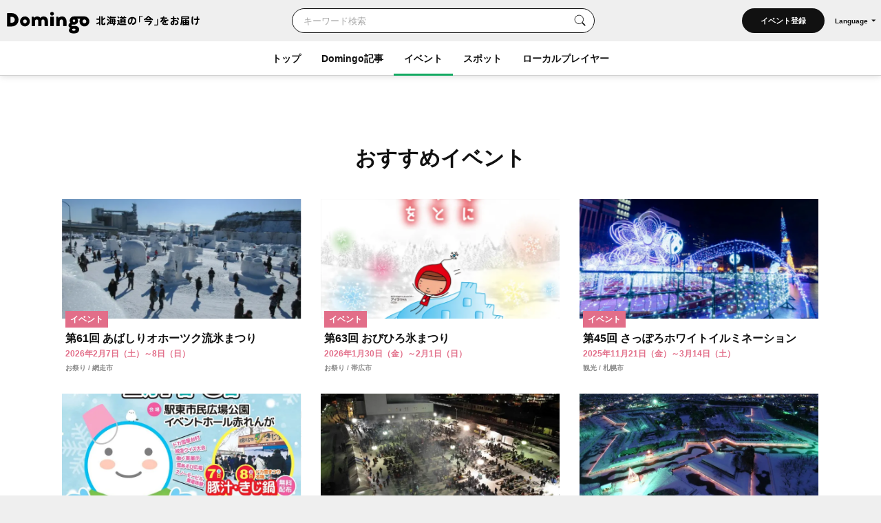

--- FILE ---
content_type: text/html; charset=UTF-8
request_url: https://domingo.ne.jp/event_list/related/36590
body_size: 74781
content:
<!DOCTYPE html>
<html lang="ja">

<head>

    <meta name="viewport" content="width=device-width,initial-scale=1">
    <meta charset="utf-8">
    <meta name="description" content="北海道を応援するローカルプロジェクト。市町村公認のDomingoアプリやウェブサイトで北海道の今をお届けします。">
    <meta name="format-detection" content="telephone=no">
    <meta name="csrf-token" content="erlDFOFoeEofmx2r0O7zFZgqDy1Gaka2YAM9mH0Y">

                        <title>おすすめイベント｜北海道の「今」をお届け Domingo -ドミンゴ-</title>
            
    <meta property="og:type" content="article">
    <meta property="og:title" content="おすすめイベント｜北海道の「今」をお届け Domingo -ドミンゴ-">
    <meta property="og:description" content="北海道を応援するローカルプロジェクト。市町村公認のDomingoアプリやウェブサイトで北海道の今をお届けします。">
    <meta property="og:site_name" content="全179市町村公認！北海道の「今」をお届け Domingo -ドミンゴ-">
    <meta property="og:url" content="https://domingo.ne.jp/event_list/related/36590">
    <meta property="og:locale" content="ja_JP">
    <meta property="og:image" content="https://domingo.ne.jp/images/og.png" />
    <meta property="og:image:width" content="1080" />
    <meta property="og:image:height" content="720" />
    <meta name="twitter:card" content="summary_large_image" />
    <meta name="twitter:creator" content="@cfm_domingo" />
    <meta name="twitter:site" content="@cfm_domingo" />

    
            <meta name="robots" content="noindex, nofollow">
    
    <link rel="stylesheet" href="https://fonts.googleapis.com/icon?family=Material+Icons">
    <link rel="stylesheet" type="text/css" href="/css/reset.css">
    <link rel="stylesheet" href="https://cdnjs.cloudflare.com/ajax/libs/lity/2.4.1/lity.min.css" integrity="sha512-UiVP2uTd2EwFRqPM4IzVXuSFAzw+Vo84jxICHVbOA1VZFUyr4a6giD9O3uvGPFIuB2p3iTnfDVLnkdY7D/SJJQ==" crossorigin="anonymous" referrerpolicy="no-referrer" />
    <link rel="stylesheet" type="text/css" href="//cdn.jsdelivr.net/npm/slick-carousel@1.8.1/slick/slick.css" />
    <link rel="stylesheet" href="https://ajax.googleapis.com/ajax/libs/jqueryui/1.12.1/themes/smoothness/jquery-ui.css">
    <link rel="stylesheet" type="text/css" href="/css/style.css?20260122">

    <script src="https://code.jquery.com/jquery-3.5.1.min.js"></script>
    <script src="https://cdnjs.cloudflare.com/ajax/libs/lity/2.4.1/lity.min.js" integrity="sha512-UU0D/t+4/SgJpOeBYkY+lG16MaNF8aqmermRIz8dlmQhOlBnw6iQrnt4Ijty513WB3w+q4JO75IX03lDj6qQNA==" crossorigin="anonymous" referrerpolicy="no-referrer"></script>
    <script type="text/javascript" src="//ajax.aspnetcdn.com/ajax/jQuery/jquery-1.9.1.min.js"></script>
    <script type="text/javascript" src="/js/jquery.uploadThumbs.js"></script>
    <script src="https://ajax.googleapis.com/ajax/libs/jqueryui/1.12.1/jquery-ui.min.js"></script>
    <script src="https://ajax.googleapis.com/ajax/libs/jqueryui/1/i18n/jquery.ui.datepicker-ja.min.js"></script>
    <script type="text/javascript" src="/js/css_browser_selector.js"></script>
    <script type="text/javascript" src="//cdn.jsdelivr.net/npm/slick-carousel@1.8.1/slick/slick.min.js"></script>
    <script type="text/javascript" src="/js/function.js?202511261614"></script>
    <script src="https://cdnjs.cloudflare.com/ajax/libs/bodymovin/5.8.0/lottie.min.js" type="text/javascript"></script>
    <script type="text/javascript" src="//mlb.valuecommerce.com/mylinkbox.js" async></script>
    <script type="text/javascript" src="/js/loading.js?20211224"></script>

    <link rel="shortcut icon" href="/images/favicon.ico" type="image/x-icon">
    <link rel="apple-touch-icon" href="/images/touch-icon.png" sizes="180x180">

    
    
            
        <link rel="canonical" href="https://domingo.ne.jp/event_list/related/36590" />
        <link rel="alternate" hreflang="ja" href="https://domingo.ne.jp/event_list/related/36590" />
        <link rel="alternate" hreflang="en" href="https://domingo.ne.jp/en/event_list/related/36590" />
        <link rel="alternate" hreflang="zh-CN" href="https://domingo.ne.jp/zh-CN/event_list/related/36590" />
        <link rel="alternate" hreflang="zh-TW" href="https://domingo.ne.jp/zh-TW/event_list/related/36590" />
        <link rel="alternate" hreflang="ko" href="https://domingo.ne.jp/ko/event_list/related/36590" />
    
    

    <script>
        $(function () {
            $.datepicker.setDefaults($.datepicker.regional["ja"]);
            $("#date1").datepicker();
            $("#date2").datepicker();
        });
    </script>

    <script>
        $(function () {
            $('#hero_slider').slick({
                autoplay: true,
                autoplaySpeed: 5000,
                centerMode :true,
                variableWidth: true,
                dots: true,
                responsive: [{
                    breakpoint: 561,
                    settings: {
                        centerMode:false,
                        variableWidth:false,
                        arrows: false,
                    }
                }]
            });

            var bnr_dots_flag = true;
            if($('#bnr_slider li').length == 1){
                bnr_dots_flag = false;
            }
            $('#bnr_slider').slick({
                autoplay: false,
                autoplaySpeed: 5000,
                draggable: false,
                slidesToShow: 3,
                arrows: false,
                responsive: [{
                    breakpoint: 561,
                    settings: {
                        autoplay: true,
                        draggable: true,
                        slidesToShow: 1,
                        dots: bnr_dots_flag,
                    }
                }]
            });

            $('#article__hero_slider').slick({
                autoplay: true,
                autoplaySpeed: 5000,
                dots: true,
                arrows: false
            });
        });
    </script>

    
    <script type="text/javascript">
        (function(c,l,a,r,i,t,y){
            c[a]=c[a]||function(){(c[a].q=c[a].q||[]).push(arguments)};
            t=l.createElement(r);t.async=1;t.src="https://www.clarity.ms/tag/"+i;
            y=l.getElementsByTagName(r)[0];y.parentNode.insertBefore(t,y);
        })(window, document, "clarity", "script", "or105tq0yj");
    </script>

    
    <script>(function(w,d,s,l,i){w[l]=w[l]||[];w[l].push({'gtm.start':
                new Date().getTime(),event:'gtm.js'});var f=d.getElementsByTagName(s)[0],
            j=d.createElement(s),dl=l!='dataLayer'?'&l='+l:'';j.async=true;j.src=
            'https://www.googletagmanager.com/gtm.js?id='+i+dl;f.parentNode.insertBefore(j,f);
        })(window,document,'script','dataLayer','GTM-P2P38DM');</script>
    <!-- End Google Tag Manager -->
</head>

<body>


    
    

    <!-- Google Tag Manager (noscript) -->
    <noscript><iframe src="https://www.googletagmanager.com/ns.html?id=GTM-P2P38DM"
                      height="0" width="0" style="display:none;visibility:hidden"></iframe></noscript>
    <!-- End Google Tag Manager (noscript) -->

                        <div id="wrapper" class="app_bnr_none">
            
        <div class="main_cont">


    <header id="header" class="scroll">
        <div class="app_bnr_wrap hide">

            
            <script>
                function DisableButton(obj) {
                    obj.disabled = true;
                    obj.value = '処理中';
                    obj.form.submit();
                }
            </script>

            
            

            
            
        </div>
        <div class="header_inner">
            <div class="header_top">

                <h1 class="header_logo">
                    <a id="button_top" href="/">
                        <img class="pc" src="/images/logo_header_pc.svg" alt="Domingo-ドミンゴ-">
                        <img class="header_catch pc" src="/images/logo_header_catch_.svg" alt="北海道の「今」をお届け">
                        <img class="sp" src="/images/logo_header_.svg" alt="北海道の「今」をお届け Domingo-ドミンゴ-">
                    </a>
                </h1>

                                    <div class="header_top_search">
                                                    <form class="search" action="/key_word" method="get">
                                                        <div class="search_txtarea">
                                    <input id="key_word" type="text" name="word" placeholder="キーワード検索">
                                </div>
                                <div id="key_word_submit" class="search_icon">
                                    <input id="key_word_search" type="submit" value="">
                                </div>
                            </form>
                    </div>

                    <div class="event_btn_area">
                        
                                                                                    <div class="event_btn">
                                    <a id="event_post_btn" href="/sign_in">イベント登録</a>
                                </div>
                                                    
                        
                        
                                                    <div id="header_lang" class="header_lang">
                                <p class="header_lang_btn">Language</p>
                                <ul class="header_lang_menu">
                                    <li><a href="https://domingo.ne.jp/event_list/related/36590">日本語</a></li>
                                    <li><a href="https://domingo.ne.jp/en/event_list/related/36590">ENGLISH</a></li>
                                    <li><a href="https://domingo.ne.jp/zh-CN/event_list/related/36590">中文简体</a></li>
                                    <li><a href="https://domingo.ne.jp/zh-TW/event_list/related/36590">中文繁體</a></li>
                                    <li><a href="https://domingo.ne.jp/ko/event_list/related/36590">한국어</a></li>
                                </ul>
                            </div>
                                            </div>

                    









                            </div>

            <div id="header_menu">
                <div class="header_menu_cont">
                    <div class="header_nav">
                        <nav>
                            <div class="header_menu_cont_box global_nav_main">
                                <ul class="header_menu_list">
                                    <!-- SPキーワード検索 -->
                                    <li class="header_menu_search sp">
                                                                                    <form class="search" action="/key_word" method="get">
                                                                                        
                                                <div class="search_txtarea">
                                                    <input id="key_word" type="text" name="word" placeholder="キーワード検索">
                                                </div>
                                                <div id="key_word_submit" class="search_icon">
                                                    <input id="key_word_search" type="submit" value="">
                                                </div>
                                            </form>
                                    </li>
                                    <!-- SPキーワード検索ここまで -->
                                    <li class=""><a href="/">トップ</a></li>
                                    <li class="has_submenu">
                                        <a href="/article/list/1">Domingo記事</a>
                                        <div class="header_submenu">
                                            <div class="header_submenu_inner">
                                                <div class="header_submenu_row">
                                                    <div class="header_submenu_group accordion_wrapper">
                                                        <p class="header_submenu_heading accordion_btn">食べる</p>
                                                        <ul class="header_submenu_list accordion_target">
                                                            <li><a href="/article/list/1/unspecified/sweets">スイーツ・パン</a></li>
                                                            <li><a href="/article/list/1/unspecified/ramen">ラーメン</a></li>
                                                            <li><a href="/article/list/1/unspecified/sushi">寿司</a></li>
                                                            <li><a href="/article/list/1/unspecified/curry">カレー</a></li>
                                                            <li><a href="/article/list/1/unspecified/genghiskhan">ジンギスカン</a></li>
                                                            <li><a href="/article/list/1/unspecified/lunch_buffet">ランチ・ビュッフェ</a></li>
                                                            <li><a href="/article/list/1/unspecified/dinner">ディナー</a></li>
                                                            <li><a href="/article/list/1/unspecified/cafe">カフェ</a></li>
                                                        </ul>
                                                    </div>
                                                    <div class="header_submenu_group accordion_wrapper">
                                                        <p class="header_submenu_heading accordion_btn">お出かけ</p>
                                                        <ul class="header_submenu_list accordion_target">
                                                            <li><a href="/article/list/1/unspecified/event-summary-municipalities-category">イベント</a></li>
                                                            <li><a href="/article/list/1/unspecified/favorite-view">素敵な景色</a></li>
                                                            <li><a href="/article/list/1/unspecified/hokkaido-drive">ドライブ</a></li>
                                                            <li><a href="/article/list/1/unspecified/outdoor-camp">アウトドア・キャンプ</a></li>
                                                            <li><a href="/article/list/1/unspecified/experience">体験</a></li>
                                                            <li><a href="/article/list/1/unspecified/cherry-blossom-autumn-leaves">桜・花見・紅葉</a></li>
                                                            <li><a href="/article/list/1/unspecified/ski-snowboard">スキー場・スノーボード</a></li>
                                                            <li><a href="/article/list/1/unspecified/hotsprings-hotels">温泉・ホテル</a></li>
                                                        </ul>
                                                    </div>
                                                    <div class="header_submenu_group accordion_wrapper">
                                                        <p class="header_submenu_heading accordion_btn">暮らし</p>
                                                        <ul class="header_submenu_list accordion_target">
                                                            <li><a href="/article/list/1/unspecified/people">ひと</a></li>
                                                            <li><a href="/article/list/1/unspecified/town">まち</a></li>
                                                            <li><a href="/article/list/1/unspecified/animal">動物・生き物</a></li>
                                                            <li><a href="/article/list/1/unspecified/culture">カルチャー</a></li>
                                                            <li><a href="/article/list/1/unspecified/history">歴史</a></li>
                                                        </ul>
                                                    </div>
                                                </div>
                                                <hr>
                                                <div class="header_submenu_group accordion_wrapper">
                                                    <p class="header_submenu_heading accordion_btn">エリア別</p>
                                                    <ul class="header_submenu_list accordion_target area">
                                                        <li><a href="/article/list/1/sapporo">札幌</a></li>
                                                        <li><a href="/article/list/1/otaru-niseko">小樽・ニセコ</a></li>
                                                        <li><a href="/article/list/1/asahikawa-furano">旭川・富良野</a></li>
                                                        <li><a href="/article/list/1/hakodate-donan">函館・道南</a></li>
                                                        <li><a href="/article/list/1/obihiro-tokachi">帯広・十勝</a></li>
                                                        <li><a href="/article/list/1/ishikari-sorachi">石狩・空知</a></li>
                                                        <li><a href="/article/list/1/tomakomai-muroran-noboribetsu">苫小牧・室蘭・登別</a></li>
                                                        <li><a href="/article/list/1/kushiro-shiretoko">釧路・知床</a></li>
                                                        <li><a href="/article/list/1/abashiri-ohotsuku">網走・オホーツク</a></li>
                                                        <li><a href="/article/list/1/wakkanai-douhoku">稚内・道北</a></li>
                                                        <li><a href="/article/list/1/hidaka-erimo">日高・えりも</a></li>
                                                        <li><a href="/article/list/1/others">その他</a></li>
                                                    </ul>
                                                </div>
                                            </div>
                                        </div>
                                    </li>
                                    <li class="current has_submenu">
                                        <a href="/event_list/1">イベント</a>
                                        <div class="header_submenu">
                                            <div class="header_submenu_inner">
                                                <div class="header_submenu_row">
                                                    <div class="header_submenu_group accordion_wrapper">
                                                        <p class="header_submenu_heading accordion_btn">観光・催し</p>
                                                        <ul class="header_submenu_list accordion_target">
                                                            <li><a href="/event_list_travel/1">観光</a></li>
                                                            <li><a href="/event_list_festival/1">お祭り</a></li>
                                                            <li><a href="/event_list_food_gourmet/1">食・グルメ</a></li>
                                                            <li><a href="/event_list_entertainment/1">エンタメ</a></li>
                                                            <li><a href="/event_list_exhibition/1">展示</a></li>
                                                        </ul>
                                                    </div>
                                                    <div class="header_submenu_group accordion_wrapper">
                                                        <p class="header_submenu_heading accordion_btn">体験・レジャー</p>
                                                        <ul class="header_submenu_list accordion_target">
                                                            <li><a href="/event_list_experience/1">体験</a></li>
                                                            <li><a href="/event_list_sports/1">スポーツ</a></li>
                                                            <li><a href="/event_list_family/1">ファミリー</a></li>
                                                        </ul>
                                                    </div>
                                                    <div class="header_submenu_group accordion_wrapper">
                                                        <p class="header_submenu_heading accordion_btn">暮らし・学び</p>
                                                        <ul class="header_submenu_list accordion_target">
                                                            <li><a href="/event_list_life/1">暮らし</a></li>
                                                            <li><a href="/event_list_business_seminar/1">ビジネス・セミナー</a></li>
                                                        </ul>
                                                    </div>
                                                </div>
                                                <hr>
                                                <div class="header_submenu_group accordion_wrapper">
                                                    <p class="header_submenu_heading accordion_btn">エリア別</p>
                                                    <ul class="header_submenu_list accordion_target area">
                                                        <li><a href="/event_list_sapporo/1">札幌</a></li>
                                                        <li><a href="/event_list_otaru/1">小樽・ニセコ</a></li>
                                                        <li><a href="/event_list_asahikawa/1">旭川・富良野</a></li>
                                                        <li><a href="/event_list_hakodate/1">函館・道南</a></li>
                                                        <li><a href="/event_list_obihiro/1">帯広・十勝</a></li>
                                                        <li><a href="/event_list_ishikari/1">石狩・空知</a></li>
                                                        <li><a href="/event_list_tomakomai/1">苫小牧・室蘭・登別</a></li>
                                                        <li><a href="/event_list_kushiro/1">釧路・知床</a></li>
                                                        <li><a href="/event_list_abashiri/1">網走・オホーツク</a></li>
                                                        <li><a href="/event_list_wakkanai/1">稚内・道北</a></li>
                                                        <li><a href="/event_list_hidaka/1">日高・えりも</a></li>
                                                        <li><a href="/event_list_dogai/1">北海道外</a></li>
                                                    </ul>
                                                </div>
                                            </div>
                                        </div>
                                    </li>
                                    <li class="has_submenu">
                                        <a href="/spot_list/1">スポット</a>
                                        <div class="header_submenu">
                                            <div class="header_submenu_inner">
                                                <div class="header_submenu_row">
                                                    <div class="header_submenu_group accordion_wrapper">
                                                        <p class="header_submenu_heading accordion_btn">見る・遊ぶ</p>
                                                        <ul class="header_submenu_list accordion_target">
                                                            <li><a href="/spot_list/1/unspecified/sightseeing">観光</a></li>
                                                            <li><a href="/spot_list/1/unspecified/nature">自然・景色</a></li>
                                                            <li><a href="/spot_list/1/unspecified/park">公園</a></li>
                                                            <li><a href="/spot_list/1/unspecified/outdoor">アウトドア</a></li>
                                                            <li><a href="/spot_list/1/unspecified/experience">体験</a></li>
                                                            <li><a href="/spot_list/1/unspecified/exhibition">展示</a></li>
                                                        </ul>
                                                    </div>
                                                    <div class="header_submenu_group accordion_wrapper">
                                                        <p class="header_submenu_heading accordion_btn">食べる・ショッピング</p>
                                                        <ul class="header_submenu_list accordion_target">
                                                            <li><a href="/spot_list/1/unspecified/gourmet">グルメ</a></li>
                                                            <li><a href="/spot_list/1/unspecified/shopping">ショッピング</a></li>
                                                        </ul>
                                                    </div>
                                                    <div class="header_submenu_group accordion_wrapper">
                                                        <p class="header_submenu_heading accordion_btn">泊まる・交流する</p>
                                                        <ul class="header_submenu_list accordion_target">
                                                            <li><a href="/spot_list/1/unspecified/hotel">宿</a></li>
                                                            <li><a href="/spot_list/1/unspecified/hot-spring">温泉・銭湯</a></li>
                                                            <li><a href="/spot_list/1/unspecified/machi-hub">まちハブ</a></li>
                                                        </ul>
                                                    </div>
                                                </div>
                                                <hr>
                                                <div class="header_submenu_group accordion_wrapper">
                                                    <p class="header_submenu_heading accordion_btn">エリア別</p>
                                                    <ul class="header_submenu_list accordion_target area">
                                                        <li><a href="/spot_list/1/Sapporo-Shi">札幌</a></li>
                                                        <li><a href="/spot_list/1/Otaru-Shi">小樽・ニセコ</a></li>
                                                        <li><a href="/spot_list/1/Asahikawa-Shi">旭川・富良野</a></li>
                                                        <li><a href="/spot_list/1/Hakodate-Shi">函館・道南</a></li>
                                                        <li><a href="/spot_list/1/Obihiro-Shi">帯広・十勝</a></li>
                                                        <li><a href="/spot_list/1/Ishikari-Shi">石狩・空知</a></li>
                                                        <li><a href="/spot_list/1/Tomakomai-Shi">苫小牧・室蘭・登別</a></li>
                                                        <li><a href="/spot_list/1/Kushiro-Cho">釧路・知床</a></li>
                                                        <li><a href="/spot_list/1/Abashiri-Shi">網走・オホーツク</a></li>
                                                        <li><a href="/spot_list/1/Wakkanai-Shi">稚内・道北</a></li>
                                                        <li><a href="/spot_list/1/Hidaka-Cho">日高・えりも</a></li>
                                                    </ul>
                                                </div>
                                            </div>
                                        </div>
                                    </li>
                                    <li class=""><a href="/player/list/1">ローカルプレイヤー</a></li>
                                </ul>
                            </div>




                            
                                                            <div class="header_lang">
                                    <ul class="header_lang_menu">
                                        <li><a href="https://domingo.ne.jp/event_list/related/36590">日本語</a></li>
                                        <li><a href="https://domingo.ne.jp/en/event_list/related/36590">ENGLISH</a></li>
                                        <li><a href="https://domingo.ne.jp/zh-CN/event_list/related/36590">中文简体</a></li>
                                        <li><a href="https://domingo.ne.jp/zh-TW/event_list/related/36590">中文繁體</a></li>
                                        <li><a href="https://domingo.ne.jp/ko/event_list/related/36590">한국어</a></li>
                                    </ul>
                                </div>
                            
                        </nav>
                    </div>
                </div>
                <div id="header_menu_btn"></div>
            </div>
        </div>
    </header>

        </div>


    <div id="main" class="page_list_top top_event">
        <div class="main_inner">
            <section class="section">
                <div class="section__inner">
                    <h1 class="list_top_title">おすすめイベント</h1>
                    <ul class="card__list">

                                            <li>
                            <a id="button_event" href="/event/52454">
                                                                <p class="card__tmb"><img src="https://p1-634a4370.imageflux.jp/w=768,f=webp:auto,q=78/https%3A%2F%2Fs3.ap-northeast-1.amazonaws.com%2Fdomingo-web.production%2Fevent_upload_images%2F2025%2F11%2F25%2F69251dfd8bf71_1764040189.jpg" alt="" decoding="async"></p>
                                                                <div class="card__txt">
                                    <p class="card__label pink">イベント
                                        
                                        
                                        
                                        
                                        
                                    </p>
                                    <p class="card__title">第61回 あばしりオホーツク流氷まつり</p>
                                    <p class="card__eventdate"><span>2026年2月7日（土）～8日（日）</span></p>
                                    <p class="card__sub">
                                        お祭り /
                                                                                                                                    網走市
                                                                                                                        </p>
                                </div>
                            </a>
                        </li>
                                            <li>
                            <a id="button_event" href="/event/52502">
                                                                <p class="card__tmb"><img src="https://p1-634a4370.imageflux.jp/w=768,f=webp:auto,q=78/https%3A%2F%2Fs3.ap-northeast-1.amazonaws.com%2Fdomingo-web.production%2Fevent_upload_images%2F2025%2F12%2F03%2F692fc0c3437ac_1764737219.png" alt="" decoding="async"></p>
                                                                <div class="card__txt">
                                    <p class="card__label pink">イベント
                                        
                                        
                                        
                                        
                                        
                                    </p>
                                    <p class="card__title">第63回 おびひろ氷まつり</p>
                                    <p class="card__eventdate"><span>2026年1月30日（金）～2月1日（日）</span></p>
                                    <p class="card__sub">
                                        お祭り /
                                                                                                                                    帯広市
                                                                                                                        </p>
                                </div>
                            </a>
                        </li>
                                            <li>
                            <a id="button_event" href="/event/52220">
                                                                <p class="card__tmb"><img src="https://p1-634a4370.imageflux.jp/w=768,f=webp:auto,q=78/https%3A%2F%2Fapi.domingo.ne.jp%2Fupload%2Fevent%2F202411%2F2ff3602d694940dc0c9174f4a3e6bef9.jpg" alt="" decoding="async"></p>
                                                                <div class="card__txt">
                                    <p class="card__label pink">イベント
                                        
                                        
                                        
                                        
                                        
                                    </p>
                                    <p class="card__title">第45回 さっぽろホワイトイルミネーション</p>
                                    <p class="card__eventdate"><span>2025年11月21日（金）～3月14日（土）</span></p>
                                    <p class="card__sub">
                                        観光 /
                                                                                                                                    札幌市
                                                                                                                        </p>
                                </div>
                            </a>
                        </li>
                                            <li>
                            <a id="button_event" href="/event/52680">
                                                                <p class="card__tmb"><img src="https://p1-634a4370.imageflux.jp/w=768,f=webp:auto,q=78/https%3A%2F%2Fs3.ap-northeast-1.amazonaws.com%2Fdomingo-web.production%2Fevent_upload_images%2F2026%2F01%2F14%2F69671af07f12b_1768364784.jpg" alt="" decoding="async"></p>
                                                                <div class="card__txt">
                                    <p class="card__label pink">イベント
                                        
                                        
                                        
                                        
                                        
                                    </p>
                                    <p class="card__title">IWAMIZAWA ドカ雪まつり2026</p>
                                    <p class="card__eventdate"><span>2026年2月7日（土）～8日（日）</span></p>
                                    <p class="card__sub">
                                        お祭り /
                                                                                                                                    岩見沢市
                                                                                                                        </p>
                                </div>
                            </a>
                        </li>
                                            <li>
                            <a id="button_event" href="/event/52682">
                                                                <p class="card__tmb"><img src="https://p1-634a4370.imageflux.jp/w=768,f=webp:auto,q=78/https%3A%2F%2Fs3.ap-northeast-1.amazonaws.com%2Fdomingo-web.production%2Fevent_upload_images%2F2026%2F01%2F07%2F695dd604d45eb_1767757316.jpg" alt="" decoding="async"></p>
                                                                <div class="card__txt">
                                    <p class="card__label pink">イベント
                                        
                                        
                                        
                                        
                                        
                                    </p>
                                    <p class="card__title">第27回 2026北見厳寒の焼き肉まつり</p>
                                    <p class="card__eventdate"><span>2026年2月6日（金）</span></p>
                                    <p class="card__sub">
                                        お祭り /
                                                                                                                                    北見市
                                                                                                                        </p>
                                </div>
                            </a>
                        </li>
                                            <li>
                            <a id="button_event" href="/event/52233">
                                                                <p class="card__tmb"><img src="https://p1-634a4370.imageflux.jp/w=768,f=webp:auto,q=78/https%3A%2F%2Fapi.domingo.ne.jp%2Fupload%2Fevent%2F202411%2F4a711eb86df678d69d824b16ef7402b7.jpg" alt="" decoding="async"></p>
                                                                <div class="card__txt">
                                    <p class="card__label pink">イベント
                                        
                                        
                                        
                                        
                                        
                                    </p>
                                    <p class="card__title">五稜星の夢（ほしのゆめ）</p>
                                    <p class="card__eventdate"><span>2025年12月1日（月）～2月28日（土）</span></p>
                                    <p class="card__sub">
                                        観光 /
                                                                                                                                    函館市
                                                                                                                        </p>
                                </div>
                            </a>
                        </li>
                                            <li>
                            <a id="button_event" href="/event/52665">
                                                                <p class="card__tmb"><img src="https://p1-634a4370.imageflux.jp/w=768,f=webp:auto,q=78/https%3A%2F%2Fs3.ap-northeast-1.amazonaws.com%2Fdomingo-web.production%2Fevent_upload_images%2F2026%2F01%2F06%2F695cb03ddcd94_1767682109.jpg" alt="" decoding="async"></p>
                                                                <div class="card__txt">
                                    <p class="card__label pink">イベント
                                        
                                        
                                        
                                        
                                        
                                    </p>
                                    <p class="card__title">RISING SUN ROCK FESTIVAL 2026 in EZO</p>
                                    <p class="card__eventdate"><span>2026年8月14日（金）～15日（土）</span></p>
                                    <p class="card__sub">
                                        エンタメ /
                                                                                                                                    石狩市
                                                                                                                                                                                小樽市
                                                                                                                        </p>
                                </div>
                            </a>
                        </li>
                                            <li>
                            <a id="button_event" href="/event/52453">
                                                                <p class="card__tmb"><img src="https://p1-634a4370.imageflux.jp/w=768,f=webp:auto,q=78/https%3A%2F%2Fs3.ap-northeast-1.amazonaws.com%2Fdomingo-web.production%2Fevent_upload_images%2F2025%2F11%2F25%2F69251c897d4c0_1764039817.jpg" alt="" decoding="async"></p>
                                                                <div class="card__txt">
                                    <p class="card__label pink">イベント
                                        
                                        
                                        
                                        
                                        
                                    </p>
                                    <p class="card__title">第51回 層雲峡温泉氷瀑まつり</p>
                                    <p class="card__eventdate"><span>2026年1月24日（土）～3月8日（日）</span></p>
                                    <p class="card__sub">
                                        お祭り /
                                                                                                                                    上川町
                                                                                                                        </p>
                                </div>
                            </a>
                        </li>
                                            <li>
                            <a id="button_event" href="/event/52283">
                                                                <p class="card__tmb"><img src="https://p1-634a4370.imageflux.jp/w=768,f=webp:auto,q=78/https%3A%2F%2Fapi.domingo.ne.jp%2Fupload%2Fevent%2F202510%2F0mrbSNz9ggqo1DrhRS9VrLNZ7THf6EL9OzCs70U5.jpg" alt="" decoding="async"></p>
                                                                <div class="card__txt">
                                    <p class="card__label pink">イベント
                                        
                                        
                                        
                                        
                                        
                                    </p>
                                    <p class="card__title">しかりべつ湖コタン2026</p>
                                    <p class="card__eventdate"><span>2026年1月24日（土）～3月15日（日）</span></p>
                                    <p class="card__sub">
                                        観光 /
                                                                                                                                    鹿追町
                                                                                                                        </p>
                                </div>
                            </a>
                        </li>
                                            <li>
                            <a id="button_event" href="/event/52681">
                                                                <p class="card__tmb"><img src="https://p1-634a4370.imageflux.jp/w=768,f=webp:auto,q=78/https%3A%2F%2Fs3.ap-northeast-1.amazonaws.com%2Fdomingo-web.production%2Fevent_upload_images%2F2026%2F01%2F07%2F695dd5063c131_1767757062.jpg" alt="" decoding="async"></p>
                                                                <div class="card__txt">
                                    <p class="card__label pink">イベント
                                        
                                        
                                        
                                        
                                        
                                    </p>
                                    <p class="card__title">第56回 北見冬まつり</p>
                                    <p class="card__eventdate"><span>2026年2月7日（土）～8日（日）</span></p>
                                    <p class="card__sub">
                                        観光 /
                                                                                                                                    北見市
                                                                                                                        </p>
                                </div>
                            </a>
                        </li>
                                            <li>
                            <a id="button_event" href="/event/52269">
                                                                <p class="card__tmb"><img src="https://p1-634a4370.imageflux.jp/w=768,f=webp:auto,q=78/https%3A%2F%2Fs3.ap-northeast-1.amazonaws.com%2Fdomingo-web.production%2Fevent_upload_images%2F2025%2F12%2F26%2F694dd5703d248_1766708592.jpg" alt="" decoding="async"></p>
                                                                <div class="card__txt">
                                    <p class="card__label pink">イベント
                                        
                                        
                                        
                                        
                                        
                                    </p>
                                    <p class="card__title">千歳･支笏湖氷濤まつり～氷の美術館～＜2026＞</p>
                                    <p class="card__eventdate"><span>2026年1月31日（土）～2月23日（月）</span></p>
                                    <p class="card__sub">
                                        観光 /
                                                                                                                                    千歳市
                                                                                                                        </p>
                                </div>
                            </a>
                        </li>
                                            <li>
                            <a id="button_event" href="/event/50450">
                                                                <p class="card__tmb"><img src="https://p1-634a4370.imageflux.jp/w=768,f=webp:auto,q=78/https%3A%2F%2Fapi.domingo.ne.jp%2Fupload%2Fevent%2F202503%2F9b79c8a2bec180892e1af0048d8e49fc.jpg" alt="" decoding="async"></p>
                                                                <div class="card__txt">
                                    <p class="card__label pink">イベント
                                        
                                        
                                        
                                        
                                        
                                    </p>
                                    <p class="card__title">2026さっぽろ雪まつり（第76回）</p>
                                    <p class="card__eventdate"><span>2026年2月4日（水）～11日（水）</span></p>
                                    <p class="card__sub">
                                        お祭り /
                                                                                                                                    札幌市
                                                                                                                        </p>
                                </div>
                            </a>
                        </li>
                                            <li>
                            <a id="button_event" href="/event/52396">
                                                                <p class="card__tmb"><img src="https://p1-634a4370.imageflux.jp/w=768,f=webp:auto,q=78/https%3A%2F%2Fapi.domingo.ne.jp%2Fupload%2Fevent%2F202511%2F8Gl6ORe7VUDJBToKYEsOocqunrtb6QMj1kkzLYyg.jpg" alt="" decoding="async"></p>
                                                                <div class="card__txt">
                                    <p class="card__label pink">イベント
                                        
                                        
                                        
                                        
                                        
                                    </p>
                                    <p class="card__title">滝野スノーワールド＜2025-2026＞</p>
                                    <p class="card__eventdate"><span>2025年12月23日（火）～3月31日（火）</span></p>
                                    <p class="card__sub">
                                        観光 /
                                                                                                                                    札幌市
                                                                                                                        </p>
                                </div>
                            </a>
                        </li>
                                            <li>
                            <a id="button_event" href="/event/52518">
                                                                <p class="card__tmb"><img src="https://p1-634a4370.imageflux.jp/w=768,f=webp:auto,q=78/https%3A%2F%2Fs3.ap-northeast-1.amazonaws.com%2Fdomingo-web.production%2Fevent_upload_images%2F2025%2F12%2F03%2F692fe58b839b2_1764746635.jpg" alt="" decoding="async"></p>
                                                                <div class="card__txt">
                                    <p class="card__label pink">イベント
                                        
                                        
                                        
                                        
                                        
                                    </p>
                                    <p class="card__title">阿寒湖氷上フェスティバル 阿寒湖ICE・愛す・阿寒「冬華美」</p>
                                    <p class="card__eventdate"><span>2026年2月1日（日）～3月15日（日）</span></p>
                                    <p class="card__sub">
                                        観光 /
                                                                                                                                    釧路市
                                                                                                                        </p>
                                </div>
                            </a>
                        </li>
                                            <li>
                            <a id="button_event" href="/event/52360">
                                                                <p class="card__tmb"><img src="https://p1-634a4370.imageflux.jp/w=768,f=webp:auto,q=78/https%3A%2F%2Fapi.domingo.ne.jp%2Fupload%2Fevent%2F202511%2FV0Uak8wnDIrlwCZDBJggKcAhHo4DCTmE5aYeg5ks.jpg" alt="" decoding="async"></p>
                                                                <div class="card__txt">
                                    <p class="card__label pink">イベント
                                        
                                        
                                        
                                        
                                        
                                    </p>
                                    <p class="card__title">おとふけ十勝川白鳥まつり「彩凛華®（さいりんか）」</p>
                                    <p class="card__eventdate"><span>2026年1月24日（土）～2月15日（日）</span></p>
                                    <p class="card__sub">
                                        観光 /
                                                                                                                                    音更町
                                                                                                                        </p>
                                </div>
                            </a>
                        </li>
                                            <li>
                            <a id="button_event" href="/event/52715">
                                                                <p class="card__tmb"><img src="https://p1-634a4370.imageflux.jp/w=768,f=webp:auto,q=78/https%3A%2F%2Fs3.ap-northeast-1.amazonaws.com%2Fdomingo-web.production%2Fevent_upload_images%2F2026%2F01%2F09%2F696094375d720_1767937079.jpg" alt="" decoding="async"></p>
                                                                <div class="card__txt">
                                    <p class="card__label pink">イベント
                                        
                                        
                                        
                                        
                                        
                                    </p>
                                    <p class="card__title">第52回 しもかわアイスキャンドルミュージアム</p>
                                    <p class="card__eventdate"><span>2026年2月14日（土）～15日（日）</span></p>
                                    <p class="card__sub">
                                        観光 /
                                                                                                                                    下川町
                                                                                                                        </p>
                                </div>
                            </a>
                        </li>
                                            <li>
                            <a id="button_event" href="/event/50319">
                                                                <p class="card__tmb"><img src="https://p1-634a4370.imageflux.jp/w=768,f=webp:auto,q=78/https%3A%2F%2Fs3.ap-northeast-1.amazonaws.com%2Fdomingo-web.production%2Fevent_upload_images%2F2025%2F12%2F26%2F694e121c73616_1766724124.jpg" alt="" decoding="async"></p>
                                                                <div class="card__txt">
                                    <p class="card__label pink">イベント
                                        
                                        
                                        
                                        
                                        
                                    </p>
                                    <p class="card__title">第39回 八雲さむいべや祭り</p>
                                    <p class="card__eventdate"><span>2026年2月8日（日）</span></p>
                                    <p class="card__sub">
                                        お祭り /
                                                                                                                                    八雲町
                                                                                                                        </p>
                                </div>
                            </a>
                        </li>
                                            <li>
                            <a id="button_event" href="/event/52698">
                                                                <p class="card__tmb"><img src="https://p1-634a4370.imageflux.jp/w=768,f=webp:auto,q=78/https%3A%2F%2Fs3.ap-northeast-1.amazonaws.com%2Fdomingo-web.production%2Fevent_upload_images%2F2026%2F01%2F07%2F695e189f95763_1767774367.jpg" alt="" decoding="async"></p>
                                                                <div class="card__txt">
                                    <p class="card__label pink">イベント
                                        
                                        
                                        
                                        
                                        
                                    </p>
                                    <p class="card__title">くしろウインターパーク2026</p>
                                    <p class="card__eventdate"><span>2026年1月17日（土）～2月8日（日）</span></p>
                                    <p class="card__sub">
                                        スポーツ /
                                                                                                                                    釧路市
                                                                                                                        </p>
                                </div>
                            </a>
                        </li>
                                            <li>
                            <a id="button_event" href="/event/52696">
                                                                <p class="card__tmb"><img src="https://p1-634a4370.imageflux.jp/w=768,f=webp:auto,q=78/https%3A%2F%2Fs3.ap-northeast-1.amazonaws.com%2Fdomingo-web.production%2Fevent_upload_images%2F2026%2F01%2F07%2F695e13982356f_1767773080.jpg" alt="" decoding="async"></p>
                                                                <div class="card__txt">
                                    <p class="card__label pink">イベント
                                        
                                        
                                        
                                        
                                        
                                    </p>
                                    <p class="card__title">第43回 あそ雪の広場</p>
                                    <p class="card__eventdate"><span>2026年1月31日（土）～2月1日（日）</span></p>
                                    <p class="card__sub">
                                        お祭り /
                                                                                                                                    当別町
                                                                                                                        </p>
                                </div>
                            </a>
                        </li>
                                            <li>
                            <a id="button_event" href="/event/52690">
                                                                <p class="card__tmb"><img src="https://p1-634a4370.imageflux.jp/w=768,f=webp:auto,q=78/https%3A%2F%2Fs3.ap-northeast-1.amazonaws.com%2Fdomingo-web.production%2Fevent_upload_images%2F2026%2F01%2F16%2F6969a2d0240cf_1768530640.jpg" alt="" decoding="async"></p>
                                                                <div class="card__txt">
                                    <p class="card__label pink">イベント
                                        
                                        
                                        
                                        
                                        
                                    </p>
                                    <p class="card__title">第37回 タンチョウフェスティバル</p>
                                    <p class="card__eventdate"><span>2026年2月22日（日）</span></p>
                                    <p class="card__sub">
                                        お祭り /
                                                                                                                                    鶴居村
                                                                                                                        </p>
                                </div>
                            </a>
                        </li>
                                            <li>
                            <a id="button_event" href="/event/52492">
                                                                <p class="card__tmb"><img src="https://p1-634a4370.imageflux.jp/w=768,f=webp:auto,q=78/https%3A%2F%2Fapi.domingo.ne.jp%2Fupload%2Fevent%2F202501%2F55fe86c302c6d0ff1e5840b1622e1b30.jpg" alt="" decoding="async"></p>
                                                                <div class="card__txt">
                                    <p class="card__label pink">イベント
                                        
                                        
                                        
                                        
                                        
                                    </p>
                                    <p class="card__title">羊ヶ丘スノーパーク2026</p>
                                    <p class="card__eventdate"><span>2026年1月9日（金）～3月8日（日）</span></p>
                                    <p class="card__sub">
                                        観光 /
                                                                                                                                    札幌市
                                                                                                                        </p>
                                </div>
                            </a>
                        </li>
                                            <li>
                            <a id="button_event" href="/event/52766">
                                                                <p class="card__tmb"><img src="https://p1-634a4370.imageflux.jp/w=768,f=webp:auto,q=78/https%3A%2F%2Fs3.ap-northeast-1.amazonaws.com%2Fdomingo-web.production%2Fevent_upload_images%2F2026%2F01%2F16%2F6969aac5654b4_1768532677.jpg" alt="" decoding="async"></p>
                                                                <div class="card__txt">
                                    <p class="card__label pink">イベント
                                        
                                        
                                        
                                        
                                        
                                    </p>
                                    <p class="card__title">清里町ウィンターフェスティバル＜2026＞</p>
                                    <p class="card__eventdate"><span>2026年2月1日（日）</span></p>
                                    <p class="card__sub">
                                        お祭り /
                                                                                                                                    清里町
                                                                                                                        </p>
                                </div>
                            </a>
                        </li>
                                            <li>
                            <a id="button_event" href="/event/52763">
                                                                <p class="card__tmb"><img src="https://p1-634a4370.imageflux.jp/w=768,f=webp:auto,q=78/https%3A%2F%2Fs3.ap-northeast-1.amazonaws.com%2Fdomingo-web.production%2Fevent_upload_images%2F2026%2F01%2F16%2F6969a1a95dd6c_1768530345.jpg" alt="" decoding="async"></p>
                                                                <div class="card__txt">
                                    <p class="card__label pink">イベント
                                        
                                        
                                        
                                        
                                        
                                    </p>
                                    <p class="card__title">第60回 とまこまいスケートまつり</p>
                                    <p class="card__eventdate"><span>2026年2月7日（土）～8日（日）</span></p>
                                    <p class="card__sub">
                                        お祭り /
                                                                                                                                    苫小牧市
                                                                                                                        </p>
                                </div>
                            </a>
                        </li>
                                            <li>
                            <a id="button_event" href="/event/52234">
                                                                <p class="card__tmb"><img src="https://p1-634a4370.imageflux.jp/w=768,f=webp:auto,q=78/https%3A%2F%2Fapi.domingo.ne.jp%2Fupload%2Fevent%2F202510%2FHtcH8owHX06gV3dQJ8VoyyFvIakBvxibveQaaKxd.jpg" alt="" decoding="async"></p>
                                                                <div class="card__txt">
                                    <p class="card__label pink">イベント
                                        
                                        
                                        
                                        
                                        
                                    </p>
                                    <p class="card__title">青の運河</p>
                                    <p class="card__eventdate"><span>2025年11月1日（土）～1月31日（土）</span></p>
                                    <p class="card__sub">
                                        観光 /
                                                                                                                                    小樽市
                                                                                                                        </p>
                                </div>
                            </a>
                        </li>
                    
                    </ul>

                    

                </div>
            </section>

                            <div class="section bnr_area">
                    <a href="https://domingo.ne.jp/notice/detail/52776"><img src="/images/event/bnr_event_spot_publish.jpg" alt="イベント主催者のみなさん！Domingoにイベント情報を掲載しませんか？" decoding="async"></a>
                </div>
            
            <div class="cont__adsbygoogle">
                <style>
                    .adsense_responsive { width: 320px; height: 100px; }
                    @media(min-width: 560px) { .adsense_responsive { width: 468px; height: 60px; } }
                    @media(min-width: 960px) { .adsense_responsive { width: 728px; height: 90px; } }
                </style>
                <script async src="https://pagead2.googlesyndication.com/pagead/js/adsbygoogle.js?client=ca-pub-6299807395149855"
                        crossorigin="anonymous"></script>
                <!-- adsense_responsive -->
                <ins class="adsbygoogle adsense_responsive"
                     style="display:block"
                     data-ad-client="ca-pub-6299807395149855"
                     data-ad-slot="3349476048"></ins>
                <script>
                    (adsbygoogle = window.adsbygoogle || []).push({});
                </script>
            </div>

        </div>
    </div>

    <div class="topic_path">

    <ol>
                                    <li><a href="https://domingo.ne.jp">ホーム</a></li>
                                                <li>イベント</li>
                        </ol>
</div>



        
    <footer id="footer">
        <div class="footer_app">
            <div class="footer_app_inner">
                <p class="footer_app_badge"><img src="/images/badge_free.svg" alt="無料"></p>
                <p class="footer_app_logo"><img src="/images/logo_domingo_wht.svg" alt="Domingo"></p>
                <p class="footer_app_title">アプリでもっと便利に！</p>
                <ul class="footer_app_point">
                    <li>
                        <div class="point_txt">
                            <p class="point_num"><span>POINT</span><span>01</span></p>
                            <p>北海道の旬な「ニュース」をカテゴリごとにチェックできる！</p>
                        </div>
                        <p class="point_img">
                                                            <img src="https://p1-634a4370.imageflux.jp/w=768,f=webp:auto,q=78/https://domingo.ne.jp/images/app_point_2.png">
                                                    </p>
                    </li>
                    <li>
                        <div class="point_txt">
                            <p class="point_num"><span>POINT</span><span>02</span></p>
                            <p>あなたの「まち」の情報をまとめてチェックできる！</p>
                        </div>
                        <p class="point_img">
                                                            <img src="https://p1-634a4370.imageflux.jp/w=768,f=webp:auto,q=78/https://domingo.ne.jp/images/app_point_1.png">
                                                    </p>
                    </li>
                    <li>
                        <div class="point_txt">
                            <p class="point_num"><span>POINT</span><span>03</span></p>
                            <p>道内各地で開催される「イベント」が探しやすく、保存も可能！</p>
                        </div>
                        <p class="point_img">
                                                            <img src="https://p1-634a4370.imageflux.jp/w=768,f=webp:auto,q=78/https://domingo.ne.jp/images/app_point_3.png">
                                                    </p>
                    </li>
                </ul>
                <div class="btn_cta_app">
                                            <a class="appstore" href="https://apps.apple.com/jp/app/domingo/id1102689377"><img src="/images/cta_btn_appstore_.svg" alt="App Storeからダウンロード"></a>
                        <a class="googleplay" href="https://play.google.com/store/apps/details?id=jp.co.crypton.peach"><img src="/images/cta_btn_googleplay_.svg" alt="Google Playで手に入れよう"></a>
                                    </div>
            </div>
        </div>

        
        
        <div class="section bnr_area footer_bnr_lp_pr">
            <a href="/contact/ad" target="_blank">
                <img src="/images/advertising consultation banner.png" alt="DomingoのPRプランのご案内">
            </a>
        </div>

        <div class="footer_inner">

            <p class="footer_sns_lead"><span class="break">Domingo公式SNSをフォローしよう！</span></p>
            <div class="footer_sns">
                <a class="footer_tw" href="https://twitter.com/cfm_domingo/" target="_blank"><img src="/images/icon_twitter.svg?20240328" alt="Twitter"></a>
                <a class="footer_fb" href="https://www.facebook.com/Domingo.Hokkaido/" target="_blank"><img src="/images/icon_facebook.svg" alt="Facebook"></a>
                <a class="footer_insta" href="https://www.instagram.com/cfm_domingo/" target="_blank"><img src="/images/icon_instagram.svg" alt="Instagram"></a>
            </div>

            <ul class="footer_nav">
                <li><a href="/about_domingo">Domingoとは</a></li>
                
                <li><a href="/notice/1">お知らせ</a></li>
                <li><a href="/about_app">アプリについて</a></li>
            </ul>

            <ul class="footer_nav sub">
                                    <li><a id="contact_btn" href="/contact-other">お問い合わせ</a></li>
                    <li><a id="contact_ad_btn" href="/contact/ad">広告掲載のご相談</a></li>
                                <li><a href="https://www.crypton.co.jp/cfm/aboutus" target="_blank">運営会社</a></li>
                <li><a id="terms" href="/terms">利用規約</a></li>
                <li><a id="privacy_policy" href="/privacy_policy">個人情報の保護について</a></li>
                <li><a id="domingo_bot" href="/domingo_bot">Domingo Botについて</a></li>
                <li><a id="faq" href="/faq-4.5.0">アプリに関するFAQ</a></li>
                <li><a id="notice" href="/sitemap">サイトマップ</a></li>
            </ul>

            <p class="copylight">&copy; Crypton Future Media, INC.</p>

        </div>
    </footer>

        <p id="pageTop" class="hide">
            <a href="#wrapper"></a>
        </p>

        
        
        
    </div>
</body>
</html>


--- FILE ---
content_type: text/html; charset=utf-8
request_url: https://www.google.com/recaptcha/api2/aframe
body_size: 181
content:
<!DOCTYPE HTML><html><head><meta http-equiv="content-type" content="text/html; charset=UTF-8"></head><body><script nonce="7pxcfzd0q2yY0MHszQ9hcw">/** Anti-fraud and anti-abuse applications only. See google.com/recaptcha */ try{var clients={'sodar':'https://pagead2.googlesyndication.com/pagead/sodar?'};window.addEventListener("message",function(a){try{if(a.source===window.parent){var b=JSON.parse(a.data);var c=clients[b['id']];if(c){var d=document.createElement('img');d.src=c+b['params']+'&rc='+(localStorage.getItem("rc::a")?sessionStorage.getItem("rc::b"):"");window.document.body.appendChild(d);sessionStorage.setItem("rc::e",parseInt(sessionStorage.getItem("rc::e")||0)+1);localStorage.setItem("rc::h",'1769600110189');}}}catch(b){}});window.parent.postMessage("_grecaptcha_ready", "*");}catch(b){}</script></body></html>

--- FILE ---
content_type: application/javascript; charset=utf-8;
request_url: https://dalc.valuecommerce.com/vcid?_s=https%3A%2F%2Fdomingo.ne.jp%2Fevent_list%2Frelated%2F36590
body_size: 163
content:
vc_id_callback({"vcid":"sNxqurBBl66SAU_X1ERzb_XoO9rfUbcYSmPiHETjXMsRrqdfh7B8nj1DzLkVPzkJ","vcpub":"0.157130","t":"6979f46c"})